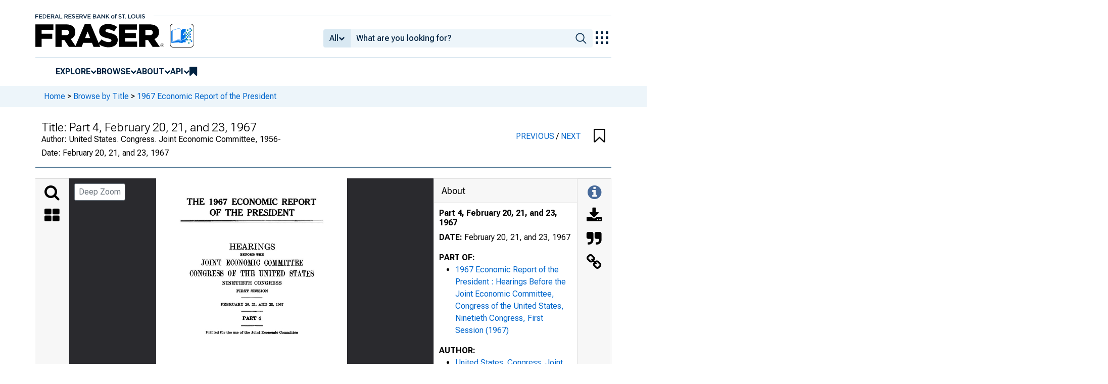

--- FILE ---
content_type: image/svg+xml
request_url: https://iiif.slf.digirati.io/svg/item/3588/3588_0_0001
body_size: 5107
content:
<svg viewBox="0 0 1769 2699" xmlns="http://www.w3.org/2000/svg">
  <text x="614" y="797" textLength="576" font-size="29" lengthAdjust="spacingAndGlyphs" class="text-line-segment">JO IN T ECONOMIC COM M ITTEE</text>
  <text x="446" y="858" textLength="919" font-size="25" lengthAdjust="spacingAndGlyphs" class="text-line-segment">[Created pursuant to sec. 5(a ) of Public Law 304, 79th Cong.]'</text>
  <text x="571" y="916" textLength="670" font-size="25" lengthAdjust="spacingAndGlyphs" class="text-line-segment">WILLIAM PROXMIRE, Wisconsin, Chairman</text>
  <text x="589" y="958" textLength="631" font-size="25" lengthAdjust="spacingAndGlyphs" class="text-line-segment">WEIGHT PATMAN, Texas, Vice Chairman</text>
  <text x="415" y="1008" textLength="129" font-size="25" lengthAdjust="spacingAndGlyphs" class="text-line-segment">SENATE</text>
  <text x="250" y="1050" textLength="428" font-size="25" lengthAdjust="spacingAndGlyphs" class="text-line-segment">JOHN SPARKMAN, Alabama</text>
  <text x="250" y="1083" textLength="435" font-size="25" lengthAdjust="spacingAndGlyphs" class="text-line-segment">J. W . FULBRIGHT, Arkansas</text>
  <text x="250" y="1117" textLength="512" font-size="25" lengthAdjust="spacingAndGlyphs" class="text-line-segment">HERMAN E. TALMADGE, Georgia</text>
  <text x="250" y="1151" textLength="482" font-size="25" lengthAdjust="spacingAndGlyphs" class="text-line-segment">STUART SYMINGTON, Missouri</text>
  <text x="250" y="1185" textLength="525" font-size="25" lengthAdjust="spacingAndGlyphs" class="text-line-segment">ABRAHAM RIBICOFF, Connecticut</text>
  <text x="251" y="1219" textLength="439" font-size="25" lengthAdjust="spacingAndGlyphs" class="text-line-segment">JACOB K. JAVITS, New York</text>
  <text x="251" y="1252" textLength="313" font-size="25" lengthAdjust="spacingAndGlyphs" class="text-line-segment">JACK MILLER, Iowa</text>
  <text x="250" y="1286" textLength="355" font-size="25" lengthAdjust="spacingAndGlyphs" class="text-line-segment">LEN B. JORDAN, Idaho</text>
  <text x="252" y="1319" textLength="441" font-size="25" lengthAdjust="spacingAndGlyphs" class="text-line-segment">CHARLES H. PERCY, Illinois</text>
  <text x="972" y="1009" textLength="503" font-size="25" lengthAdjust="spacingAndGlyphs" class="text-line-segment">HOUSE OF REPRESENTATIVES</text>
  <text x="908" y="1050" textLength="456" font-size="25" lengthAdjust="spacingAndGlyphs" class="text-line-segment">RICHARD BOLLING, Missouri</text>
  <text x="907" y="1084" textLength="373" font-size="25" lengthAdjust="spacingAndGlyphs" class="text-line-segment">HALE BOGGS, Louisiana</text>
  <text x="907" y="1118" textLength="442" font-size="25" lengthAdjust="spacingAndGlyphs" class="text-line-segment">HENRY S. REUSS, Wisconsin</text>
  <text x="910" y="1152" textLength="543" font-size="25" lengthAdjust="spacingAndGlyphs" class="text-line-segment">MARTHA W. GRIFFITHS, Michigan</text>
  <text x="909" y="1185" textLength="609" font-size="25" lengthAdjust="spacingAndGlyphs" class="text-line-segment">WILLIAM S. MOORHEAD, Pennsylvania</text>
  <text x="910" y="1218" textLength="461" font-size="25" lengthAdjust="spacingAndGlyphs" class="text-line-segment">THOMAS B. CURTIS, Missouri</text>
  <text x="910" y="1252" textLength="545" font-size="25" lengthAdjust="spacingAndGlyphs" class="text-line-segment">W ILLIAM B. WIDNALL, New Jersey</text>
  <text x="910" y="1285" textLength="454" font-size="25" lengthAdjust="spacingAndGlyphs" class="text-line-segment">DONALD RUMSFELD, Illinois</text>
  <text x="910" y="1319" textLength="416" font-size="25" lengthAdjust="spacingAndGlyphs" class="text-line-segment">W . E. BROCK 3 d , Tennessee</text>
  <text x="647" y="1374" textLength="518" font-size="22" lengthAdjust="spacingAndGlyphs" class="text-line-segment">J o h n R . S t a r k , Executive Director</text>
  <text x="597" y="1408" textLength="616" font-size="22" lengthAdjust="spacingAndGlyphs" class="text-line-segment">J a m e s W . K n o w l e s , Director of Research</text>
  <text x="807" y="1526" textLength="190" font-size="21" lengthAdjust="spacingAndGlyphs" class="text-line-segment">E c o n o m i s t s</text>
  <text x="447" y="1587" textLength="279" font-size="21" lengthAdjust="spacingAndGlyphs" class="text-line-segment">W i l l i a m H . M o o r e</text>
  <text x="1042" y="1587" textLength="226" font-size="21" lengthAdjust="spacingAndGlyphs" class="text-line-segment">(Bb o r g b R . I d e n</text>
  <text x="447" y="1621" textLength="294" font-size="21" lengthAdjust="spacingAndGlyphs" class="text-line-segment">J o h n B . H e n d e r s o n</text>
  <text x="1041" y="1621" textLength="285" font-size="21" lengthAdjust="spacingAndGlyphs" class="text-line-segment">D a n i e l J . E d w a r d s</text>
  <text x="672" y="1660" textLength="464" font-size="22" lengthAdjust="spacingAndGlyphs" class="text-line-segment">D o n a l d A. W e b s t e r (Minority)</text>
  <text x="353" y="1704" textLength="26" font-size="29" lengthAdjust="spacingAndGlyphs" class="text-line-segment">II</text>
  <style>                                     
.text-line-segment { fill: rgba(0,0,0,0) }
.text-line-segment::selection { fill: #fff; background: rgba(15, 76, 155, 0.8) }
  </style>
</svg>

--- FILE ---
content_type: image/svg+xml
request_url: https://iiif.slf.digirati.io/svg/item/3588/3588_0_0000
body_size: 2569
content:
<svg viewBox="0 0 1770 2699" xmlns="http://www.w3.org/2000/svg">
  <text x="282" y="244" textLength="1207" font-size="70" lengthAdjust="spacingAndGlyphs" class="text-line-segment">THE 1967 ECONOMIC REPORT</text>
  <text x="497" y="342" textLength="792" font-size="70" lengthAdjust="spacingAndGlyphs" class="text-line-segment">OF THE PRESIDENT</text>
  <text x="679" y="658" textLength="419" font-size="66" lengthAdjust="spacingAndGlyphs" class="text-line-segment">HEARINGS</text>
  <text x="778" y="715" textLength="216" font-size="25" lengthAdjust="spacingAndGlyphs" class="text-line-segment">BEFORE) T H E</text>
  <text x="417" y="805" textLength="947" font-size="70" lengthAdjust="spacingAndGlyphs" class="text-line-segment">JOINT ECONOMIC COMMITTEE</text>
  <text x="311" y="906" textLength="1154" font-size="70" lengthAdjust="spacingAndGlyphs" class="text-line-segment">CONGRESS OF THE UNITED STATES</text>
  <text x="611" y="985" textLength="548" font-size="35" lengthAdjust="spacingAndGlyphs" class="text-line-segment">N I N E T I E T H C O N G R E S S</text>
  <text x="742" y="1055" textLength="292" font-size="29" lengthAdjust="spacingAndGlyphs" class="text-line-segment">F IR S T SESSION</text>
  <text x="598" y="1179" textLength="581" font-size="29" lengthAdjust="spacingAndGlyphs" class="text-line-segment">F E B R U A R Y 20, 21, A N D 23, 1967</text>
  <text x="801" y="1311" textLength="168" font-size="35" lengthAdjust="spacingAndGlyphs" class="text-line-segment">P A R T 4</text>
  <text x="459" y="1440" textLength="853" font-size="29" lengthAdjust="spacingAndGlyphs" class="text-line-segment">Printed fo r the use o f the Joint Econom ic Committee</text>
  <text x="568" y="2298" textLength="625" font-size="25" lengthAdjust="spacingAndGlyphs" class="text-line-segment">U.S. GOVERNMENT PRINTING OFFICE</text>
  <text x="297" y="2348" textLength="80" font-size="21" lengthAdjust="spacingAndGlyphs" class="text-line-segment">75-314</text>
  <text x="716" y="2348" textLength="333" font-size="25" lengthAdjust="spacingAndGlyphs" class="text-line-segment">WASHINGTON : 1967</text>
  <text x="380" y="2446" textLength="1002" font-size="21" lengthAdjust="spacingAndGlyphs" class="text-line-segment">F o r sale b y th e S up erintenden t o f D o cu m e n ts , U .S . G o v e rn m e n t P rin tin g Office</text>
  <text x="635" y="2479" textLength="494" font-size="21" lengthAdjust="spacingAndGlyphs" class="text-line-segment">W a sh in gton , D .C . 20402 - P rice 70 cents</text>
  <style>                                     
.text-line-segment { fill: rgba(0,0,0,0) }
.text-line-segment::selection { fill: #fff; background: rgba(15, 76, 155, 0.8) }
  </style>
</svg>